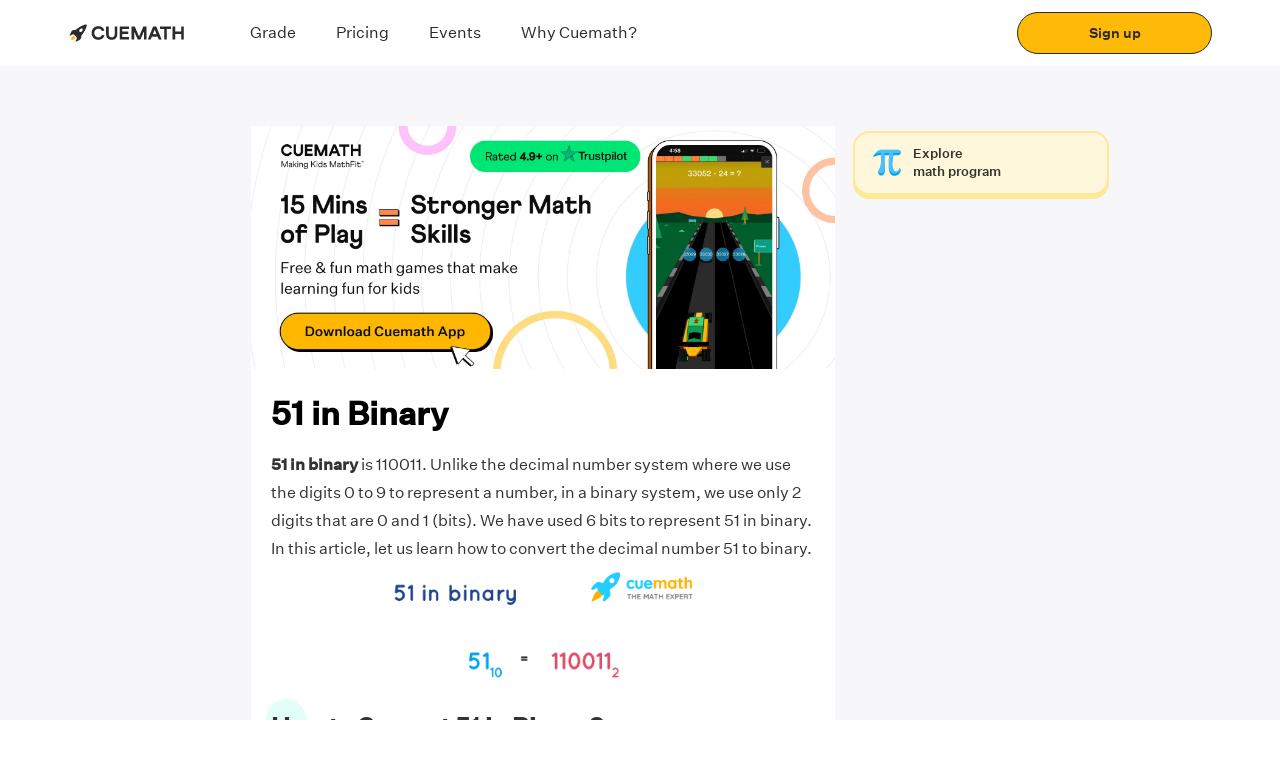

--- FILE ---
content_type: image/svg+xml
request_url: https://static.qumath.in/static/next/_next/static/images/mathIcon-f5d5eb2f784f9b0cee3e38d9e7e2ab5c.svg
body_size: 494
content:
<svg width="48" height="48" viewBox="0 0 48 48" fill="none" xmlns="http://www.w3.org/2000/svg">
<path d="M35.428 35.8436C29.5502 31.2477 33.6984 12.3439 33.6984 12.3439C33.6984 12.3439 40.1325 12.3439 40.8823 12.3439C41.6321 12.3439 44.5715 11.8725 44.5715 8.35263C44.5715 4.02278 40.9795 4.28883 40.9795 4.28883C40.9795 4.28883 21.2898 4.28883 14.5294 4.28883C10.1877 4.28883 6.269 9.25985 4.01963 12.8153C2.82217 14.7142 3.4994 15.2463 5.55571 14.3514C12.7642 11.1948 14.7959 12.3316 14.7959 12.3316C15.3038 14.7625 15.4731 25.7323 13.6231 30.0617C11.7484 34.1378 8.28968 39.3019 13.3689 42.3375C17.3359 44.5869 21.496 39.9668 21.0849 32.1053C20.8914 27.9447 20.5646 12.3434 20.5646 12.3434H27.1927C26.9864 14.7744 25.8624 27.1831 27.0357 34.5367C28.2569 46.8125 41.5969 44.4299 44.0882 37.4765C44.7047 35.5534 44.56 34.0776 44.1 32.9646C43.2531 30.8968 41.8379 30.7882 41.9958 31.7552C42.093 32.3718 42.0323 32.9764 41.9351 33.5213C41.6444 35.2025 38.2099 37.8384 35.428 35.8436Z" fill="#01A5F2"/>
<mask id="mask0" mask-type="alpha" maskUnits="userSpaceOnUse" x="3" y="4" width="42" height="40">
<path d="M35.428 35.8436C29.5502 31.2477 33.6984 12.3439 33.6984 12.3439C33.6984 12.3439 40.1325 12.3439 40.8823 12.3439C41.6321 12.3439 44.5715 11.8725 44.5715 8.35263C44.5715 4.02278 40.9795 4.28883 40.9795 4.28883C40.9795 4.28883 21.2898 4.28883 14.5294 4.28883C10.1877 4.28883 6.269 9.25985 4.01963 12.8153C2.82217 14.7142 3.4994 15.2463 5.55571 14.3514C12.7642 11.1948 14.7959 12.3316 14.7959 12.3316C15.3038 14.7625 15.4731 25.7323 13.6231 30.0617C11.7484 34.1378 8.28968 39.3019 13.3689 42.3375C17.3359 44.5869 21.496 39.9668 21.0849 32.1053C20.8914 27.9447 20.5646 12.3434 20.5646 12.3434H27.1927C26.9864 14.7744 25.8624 27.1831 27.0357 34.5367C28.2569 46.8125 41.5969 44.4299 44.0882 37.4765C44.7047 35.5534 44.56 34.0776 44.1 32.9646C43.2531 30.8968 41.8379 30.7882 41.9958 31.7552C42.093 32.3718 42.0323 32.9764 41.9351 33.5213C41.6444 35.2025 38.2099 37.8384 35.428 35.8436Z" fill="black"/>
</mask>
<g mask="url(#mask0)">
<path d="M35.428 32.4152C29.5502 27.8193 33.6984 8.91541 33.6984 8.91541C33.6984 8.91541 40.1325 8.91541 40.8823 8.91541C41.6321 8.91541 44.5715 8.44399 44.5715 4.92417C44.5715 0.594311 40.9795 0.860364 40.9795 0.860364C40.9795 0.860364 21.2898 0.860364 14.5294 0.860364C10.1877 0.860364 6.269 5.83139 4.01963 9.38683C2.82217 11.2857 3.4994 11.8178 5.55571 10.9229C12.7642 7.76632 14.7959 8.90309 14.7959 8.90309C15.3038 11.3341 15.4731 22.3038 13.6231 26.6332C11.7484 30.7094 8.28968 35.8734 13.3689 38.9091C17.3359 41.1584 21.496 36.5383 21.0849 28.6768C20.8914 24.5163 20.5646 8.91497 20.5646 8.91497H27.1927C26.9864 11.3459 25.8624 23.7546 27.0357 31.1082C28.2569 43.3841 41.5969 41.0014 44.0882 34.048C44.7047 32.1249 44.56 30.6491 44.1 29.5361C43.2531 27.4683 41.8379 27.3597 41.9958 28.3267C42.093 28.9433 42.0323 29.548 41.9351 30.0928C41.6444 31.774 38.2099 34.4099 35.428 32.4152Z" fill="white" fill-opacity="0.3"/>
</g>
</svg>


--- FILE ---
content_type: text/javascript
request_url: https://static.qumath.in/static/next/_next/static/chunks/37340-6586852cbbaf3b44.js
body_size: 16315
content:
(self.webpackChunk_N_E=self.webpackChunk_N_E||[]).push([[37340],{86542:function(t,e,n){"use strict";n.d(e,{S1:function(){return ze}});var r=n(12343),o=n(62844),s=n(57321),i=n(81703),a=n(71195),c=n(95659);const u=[];function l(t){const e=t.defaultIntegrations||[],n=t.integrations;let r;e.forEach((t=>{t.isDefaultInstance=!0})),r=Array.isArray(n)?[...e,...n]:"function"===typeof n?(0,o.lE)(n(e)):e;const s=function(t){const e={};return t.forEach((t=>{const{name:n}=t,r=e[n];r&&!r.isDefaultInstance&&t.isDefaultInstance||(e[n]=t)})),Object.keys(e).map((t=>e[t]))}(r),i=function(t,e){for(let n=0;n<t.length;n++)if(!0===e(t[n]))return n;return-1}(s,(t=>"Debug"===t.name));if(-1!==i){const[t]=s.splice(i,1);s.push(t)}return s}function d(t,e){for(const n of e)n&&n.afterAllSetup&&n.afterAllSetup(t)}function p(t,e,n){if(n[e.name])i.X&&r.kg.log(`Integration skipped because it was already installed: ${e.name}`);else{if(n[e.name]=e,-1===u.indexOf(e.name)&&(e.setupOnce(a.cc,c.Gd),u.push(e.name)),e.setup&&"function"===typeof e.setup&&e.setup(t),t.on&&"function"===typeof e.preprocessEvent){const n=e.preprocessEvent.bind(e);t.on("preprocessEvent",((e,r)=>n(e,r,t)))}if(t.addEventProcessor&&"function"===typeof e.processEvent){const n=e.processEvent.bind(e),r=(e,r)=>n(e,r,t);r.id=e.name,t.addEventProcessor(r)}i.X&&r.kg.log(`Integration installed: ${e.name}`)}}function f(t,e){const n=function(...t){return e(...t)};return n.id=t,n}const h=[/^Script error\.?$/,/^Javascript error: Script error\.? on line 0$/,/^ResizeObserver loop completed with undelivered notifications.$/,/^Cannot redefine property: googletag$/],g=[/^.*\/healthcheck$/,/^.*\/healthy$/,/^.*\/live$/,/^.*\/ready$/,/^.*\/heartbeat$/,/^.*\/health$/,/^.*\/healthz$/],m="InboundFilters",y=(t={})=>({name:m,setupOnce(){},processEvent(e,n,a){const c=a.getOptions(),u=function(t={},e={}){return{allowUrls:[...t.allowUrls||[],...e.allowUrls||[]],denyUrls:[...t.denyUrls||[],...e.denyUrls||[]],ignoreErrors:[...t.ignoreErrors||[],...e.ignoreErrors||[],...t.disableErrorDefaults?[]:h],ignoreTransactions:[...t.ignoreTransactions||[],...e.ignoreTransactions||[],...t.disableTransactionDefaults?[]:g],ignoreInternal:void 0===t.ignoreInternal||t.ignoreInternal}}(t,c);return function(t,e){if(e.ignoreInternal&&function(t){try{return"SentryError"===t.exception.values[0].type}catch(e){}return!1}(t))return i.X&&r.kg.warn(`Event dropped due to being internal Sentry Error.\nEvent: ${(0,o.jH)(t)}`),!0;if(function(t,e){if(t.type||!e||!e.length)return!1;return function(t){const e=[];t.message&&e.push(t.message);let n;try{n=t.exception.values[t.exception.values.length-1]}catch(s){}n&&n.value&&(e.push(n.value),n.type&&e.push(`${n.type}: ${n.value}`));i.X&&0===e.length&&r.kg.error(`Could not extract message for event ${(0,o.jH)(t)}`);return e}(t).some((t=>(0,s.U0)(t,e)))}(t,e.ignoreErrors))return i.X&&r.kg.warn(`Event dropped due to being matched by \`ignoreErrors\` option.\nEvent: ${(0,o.jH)(t)}`),!0;if(function(t,e){if("transaction"!==t.type||!e||!e.length)return!1;const n=t.transaction;return!!n&&(0,s.U0)(n,e)}(t,e.ignoreTransactions))return i.X&&r.kg.warn(`Event dropped due to being matched by \`ignoreTransactions\` option.\nEvent: ${(0,o.jH)(t)}`),!0;if(function(t,e){if(!e||!e.length)return!1;const n=v(t);return!!n&&(0,s.U0)(n,e)}(t,e.denyUrls))return i.X&&r.kg.warn(`Event dropped due to being matched by \`denyUrls\` option.\nEvent: ${(0,o.jH)(t)}.\nUrl: ${v(t)}`),!0;if(!function(t,e){if(!e||!e.length)return!0;const n=v(t);return!n||(0,s.U0)(n,e)}(t,e.allowUrls))return i.X&&r.kg.warn(`Event dropped due to not being matched by \`allowUrls\` option.\nEvent: ${(0,o.jH)(t)}.\nUrl: ${v(t)}`),!0;return!1}(e,u)?null:e}});f(m,y);function v(t){try{let n;try{n=t.exception.values[0].stacktrace.frames}catch(e){}return n?function(t=[]){for(let e=t.length-1;e>=0;e--){const n=t[e];if(n&&"<anonymous>"!==n.filename&&"[native code]"!==n.filename)return n.filename||null}return null}(n):null}catch(n){return i.X&&r.kg.error(`Cannot extract url for event ${(0,o.jH)(t)}`),null}}var _=n(20535),E=n(64487);let k;const b="FunctionToString",x=new WeakMap,w=()=>({name:b,setupOnce(){k=Function.prototype.toString;try{Function.prototype.toString=function(...t){const e=(0,_.HK)(this),n=x.has((0,E.s3)())&&void 0!==e?e:this;return k.apply(n,t)}}catch(t){}},setup(t){x.set(t,!0)}});f(b,w);function S(t,e){!0===e.debug&&(i.X?r.kg.enable():(0,r.Cf)((()=>{console.warn("[Sentry] Cannot initialize SDK with `debug` option using a non-debug bundle.")})));(0,E.nZ)().update(e.initialScope);const n=new t(e);!function(t){const e=(0,c.Gd)().getStackTop();e.client=t,e.scope.setClient(t)}(n),function(t){t.init?t.init():t.setupIntegrations&&t.setupIntegrations()}(n)}var $=n(30360),T=n(53897),D=n(71235);const O=(0,D.Rf)();function I(){if(!("fetch"in O))return!1;try{return new Headers,new Request("http://www.example.com"),new Response,!0}catch(t){return!1}}function R(t){return t&&/^function fetch\(\)\s+\{\s+\[native code\]\s+\}$/.test(t.toString())}const P=(0,D.Rf)();const C={},j={};function N(t,e){C[t]=C[t]||[],C[t].push(e)}function A(t,e){j[t]||(e(),j[t]=!0)}function L(t,e){const n=t&&C[t];if(n)for(const s of n)try{s(e)}catch(o){T.X&&r.kg.error(`Error while triggering instrumentation handler.\nType: ${t}\nName: ${(0,$.$P)(s)}\nError:`,o)}}const M=D.n2;let H;function U(t){const e="history";N(e,t),A(e,X)}function X(){if(!function(){const t=P.chrome,e=t&&t.app&&t.app.runtime,n="history"in P&&!!P.history.pushState&&!!P.history.replaceState;return!e&&n}())return;const t=M.onpopstate;function e(t){return function(...e){const n=e.length>2?e[2]:void 0;if(n){const t=H,e=String(n);H=e;L("history",{from:t,to:e})}return t.apply(this,e)}}M.onpopstate=function(...e){const n=M.location.href,r=H;H=n;if(L("history",{from:r,to:n}),t)try{return t.apply(this,e)}catch(o){}},(0,_.hl)(M.history,"pushState",e),(0,_.hl)(M.history,"replaceState",e)}const q=/^(?:(\w+):)\/\/(?:(\w+)(?::(\w+)?)?@)([\w.-]+)(?::(\d+))?\/(.+)/;function W(t,e=!1){const{host:n,path:r,pass:o,port:s,projectId:i,protocol:a,publicKey:c}=t;return`${a}://${c}${e&&o?`:${o}`:""}@${n}${s?`:${s}`:""}/${r?`${r}/`:r}${i}`}function F(t){return{protocol:t.protocol,publicKey:t.publicKey||"",pass:t.pass||"",host:t.host,port:t.port||"",path:t.path||"",projectId:t.projectId}}function z(t){const e="string"===typeof t?function(t){const e=q.exec(t);if(!e)return void(0,r.Cf)((()=>{console.error(`Invalid Sentry Dsn: ${t}`)}));const[n,o,s="",i,a="",c]=e.slice(1);let u="",l=c;const d=l.split("/");if(d.length>1&&(u=d.slice(0,-1).join("/"),l=d.pop()),l){const t=l.match(/^\d+/);t&&(l=t[0])}return F({host:i,pass:s,path:u,projectId:l,port:a,protocol:n,publicKey:o})}(t):F(t);if(e&&function(t){if(!T.X)return!0;const{port:e,projectId:n,protocol:o}=t;return!["protocol","publicKey","host","projectId"].find((e=>!t[e]&&(r.kg.error(`Invalid Sentry Dsn: ${e} missing`),!0)))&&(n.match(/^\d+$/)?function(t){return"http"===t||"https"===t}(o)?!e||!isNaN(parseInt(e,10))||(r.kg.error(`Invalid Sentry Dsn: Invalid port ${e}`),!1):(r.kg.error(`Invalid Sentry Dsn: Invalid protocol ${o}`),!1):(r.kg.error(`Invalid Sentry Dsn: Invalid projectId ${n}`),!1))}(e))return e}var G=n(67597),B=n(96893),K=n(34754);function Y(t,e=[]){return[t,e]}function J(t,e){const[n,r]=t;return[n,[...r,e]]}function V(t,e){const n=t[1];for(const r of n){if(e(r,r[0].type))return!0}return!1}function Z(t,e){return(e||new TextEncoder).encode(t)}function Q(t,e){const[n,r]=t;let o=JSON.stringify(n);function s(t){"string"===typeof o?o="string"===typeof t?o+t:[Z(o,e),t]:o.push("string"===typeof t?Z(t,e):t)}for(const a of r){const[t,e]=a;if(s(`\n${JSON.stringify(t)}\n`),"string"===typeof e||e instanceof Uint8Array)s(e);else{let t;try{t=JSON.stringify(e)}catch(i){t=JSON.stringify((0,K.Fv)(e))}s(t)}}return"string"===typeof o?o:function(t){const e=t.reduce(((t,e)=>t+e.length),0),n=new Uint8Array(e);let r=0;for(const o of t)n.set(o,r),r+=o.length;return n}(o)}function tt(t,e){const n="string"===typeof t.data?Z(t.data,e):t.data;return[(0,_.Jr)({type:"attachment",length:n.length,filename:t.filename,content_type:t.contentType,attachment_type:t.attachmentType}),n]}const et={session:"session",sessions:"session",attachment:"attachment",transaction:"transaction",event:"error",client_report:"internal",user_report:"default",profile:"profile",replay_event:"replay",replay_recording:"replay",check_in:"monitor",feedback:"feedback",span:"span",statsd:"metric_bucket"};function nt(t){return et[t]}function rt(t){if(!t||!t.sdk)return;const{name:e,version:n}=t.sdk;return{name:e,version:n}}class ot extends Error{constructor(t,e="warn"){super(t),this.message=t,this.name=new.target.prototype.constructor.name,Object.setPrototypeOf(this,new.target.prototype),this.logLevel=e}}function st(t){const e=t.protocol?`${t.protocol}:`:"",n=t.port?`:${t.port}`:"";return`${e}//${t.host}${n}${t.path?`/${t.path}`:""}/api/`}function it(t,e={}){const n="string"===typeof e?e:e.tunnel,r="string"!==typeof e&&e._metadata?e._metadata.sdk:void 0;return n||`${function(t){return`${st(t)}${t.projectId}/envelope/`}(t)}?${function(t,e){return(0,_._j)({sentry_key:t.publicKey,sentry_version:"7",...e&&{sentry_client:`${e.name}/${e.version}`}})}(t,r)}`}function at(t,e,n,r){const o=rt(n),s=t.type&&"replay_event"!==t.type?t.type:"event";!function(t,e){e&&(t.sdk=t.sdk||{},t.sdk.name=t.sdk.name||e.name,t.sdk.version=t.sdk.version||e.version,t.sdk.integrations=[...t.sdk.integrations||[],...e.integrations||[]],t.sdk.packages=[...t.sdk.packages||[],...e.packages||[]])}(t,n&&n.sdk);const i=function(t,e,n,r){const o=t.sdkProcessingMetadata&&t.sdkProcessingMetadata.dynamicSamplingContext;return{event_id:t.event_id,sent_at:(new Date).toISOString(),...e&&{sdk:e},...!!n&&r&&{dsn:W(r)},...o&&{trace:(0,_.Jr)({...o})}}}(t,o,r,e);delete t.sdkProcessingMetadata;return Y(i,[[{type:s},t]])}function ct(t,e,n,r){const o={sent_at:(new Date).toISOString()};n&&n.sdk&&(o.sdk={name:n.sdk.name,version:n.sdk.version}),r&&e&&(o.dsn=W(e));const s=function(t){const e=function(t){let e="";for(const n of t){const t=Object.entries(n.tags),r=t.length>0?`|#${t.map((([t,e])=>`${t}:${e}`)).join(",")}`:"";e+=`${n.name}@${n.unit}:${n.metric}|${n.metricType}${r}|T${n.timestamp}\n`}return e}(t);return[{type:"statsd",length:e.length},e]}(t);return Y(o,[s])}var ut=n(9015),lt=n(90454),dt=n(88942);const pt="Not capturing exception because it's already been captured.";function ft(t){return void 0===t.type}function ht(t){return"transaction"===t.type}var gt=n(40105);var mt=n(21170);const yt="undefined"===typeof __SENTRY_DEBUG__||__SENTRY_DEBUG__;function vt(t,e){const n=Et(t,e),r={type:e&&e.name,value:bt(e)};return n.length&&(r.stacktrace={frames:n}),void 0===r.type&&""===r.value&&(r.value="Unrecoverable error caught"),r}function _t(t,e){return{exception:{values:[vt(t,e)]}}}function Et(t,e){const n=e.stacktrace||e.stack||"",r=function(t){if(t){if("number"===typeof t.framesToPop)return t.framesToPop;if(kt.test(t.message))return 1}return 0}(e);try{return t(n,r)}catch(o){}return[]}const kt=/Minified React error #\d+;/i;function bt(t){const e=t&&t.message;return e?e.error&&"string"===typeof e.error.message?e.error.message:e:"No error message"}function xt(t,e,n,r,s){let i;if((0,G.VW)(e)&&e.error){return _t(t,e.error)}if((0,G.TX)(e)||(0,G.fm)(e)){const s=e;if("stack"in e)i=_t(t,e);else{const e=s.name||((0,G.TX)(s)?"DOMError":"DOMException"),a=s.message?`${e}: ${s.message}`:e;i=wt(t,a,n,r),(0,o.Db)(i,a)}return"code"in s&&(i.tags={...i.tags,"DOMException.code":`${s.code}`}),i}if((0,G.VZ)(e))return _t(t,e);if((0,G.PO)(e)||(0,G.cO)(e)){return i=function(t,e,n,r){const o=(0,E.s3)(),s=o&&o.getOptions().normalizeDepth,i={exception:{values:[{type:(0,G.cO)(e)?e.constructor.name:r?"UnhandledRejection":"Error",value:St(e,{isUnhandledRejection:r})}]},extra:{__serialized__:(0,K.Qy)(e,s)}};if(n){const e=Et(t,n);e.length&&(i.exception.values[0].stacktrace={frames:e})}return i}(t,e,n,s),(0,o.EG)(i,{synthetic:!0}),i}return i=wt(t,e,n,r),(0,o.Db)(i,`${e}`,void 0),(0,o.EG)(i,{synthetic:!0}),i}function wt(t,e,n,r){const o={};if(r&&n){const r=Et(t,n);r.length&&(o.exception={values:[{value:e,stacktrace:{frames:r}}]})}if((0,G.Le)(e)){const{__sentry_template_string__:t,__sentry_template_values__:n}=e;return o.logentry={message:t,params:n},o}return o.message=e,o}function St(t,{isUnhandledRejection:e}){const n=(0,_.zf)(t),r=e?"promise rejection":"exception";if((0,G.VW)(t))return`Event \`ErrorEvent\` captured as ${r} with message \`${t.message}\``;if((0,G.cO)(t)){return`Event \`${function(t){try{const e=Object.getPrototypeOf(t);return e?e.constructor.name:void 0}catch(e){}}(t)}\` (type=${t.type}) captured as ${r}`}return`Object captured as ${r} with keys: ${n}`}const $t=D.n2;let Tt=0;function Dt(){return Tt>0}function Ot(){Tt++,setTimeout((()=>{Tt--}))}function It(t,e={},n){if("function"!==typeof t)return t;try{const e=t.__sentry_wrapped__;if(e)return"function"===typeof e?e:t;if((0,_.HK)(t))return t}catch(s){return t}const r=function(){const r=Array.prototype.slice.call(arguments);try{n&&"function"===typeof n&&n.apply(this,arguments);const o=r.map((t=>It(t,e)));return t.apply(this,o)}catch(s){throw Ot(),(0,E.$e)((t=>{t.addEventProcessor((t=>(e.mechanism&&((0,o.Db)(t,void 0,void 0),(0,o.EG)(t,e.mechanism)),t.extra={...t.extra,arguments:r},t))),(0,E.Tb)(s)})),s}};try{for(const e in t)Object.prototype.hasOwnProperty.call(t,e)&&(r[e]=t[e])}catch(i){}(0,_.$Q)(r,t),(0,_.xp)(t,"__sentry_wrapped__",r);try{Object.getOwnPropertyDescriptor(r,"name").configurable&&Object.defineProperty(r,"name",{get:()=>t.name})}catch(i){}return r}class Rt extends class{constructor(t){if(this._options=t,this._integrations={},this._integrationsInitialized=!1,this._numProcessing=0,this._outcomes={},this._hooks={},this._eventProcessors=[],t.dsn?this._dsn=z(t.dsn):i.X&&r.kg.warn("No DSN provided, client will not send events."),this._dsn){const e=it(this._dsn,t);this._transport=t.transport({tunnel:this._options.tunnel,recordDroppedEvent:this.recordDroppedEvent.bind(this),...t.transportOptions,url:e})}}captureException(t,e,n){if((0,o.YO)(t))return void(i.X&&r.kg.log(pt));let s=e&&e.event_id;return this._process(this.eventFromException(t,e).then((t=>this._captureEvent(t,e,n))).then((t=>{s=t}))),s}captureMessage(t,e,n,r){let o=n&&n.event_id;const s=(0,G.Le)(t)?t:String(t),i=(0,G.pt)(t)?this.eventFromMessage(s,e,n):this.eventFromException(t,n);return this._process(i.then((t=>this._captureEvent(t,n,r))).then((t=>{o=t}))),o}captureEvent(t,e,n){if(e&&e.originalException&&(0,o.YO)(e.originalException))return void(i.X&&r.kg.log(pt));let s=e&&e.event_id;const a=(t.sdkProcessingMetadata||{}).capturedSpanScope;return this._process(this._captureEvent(t,e,a||n).then((t=>{s=t}))),s}captureSession(t){"string"!==typeof t.release?i.X&&r.kg.warn("Discarded session because of missing or non-string release"):(this.sendSession(t),(0,ut.CT)(t,{init:!1}))}getDsn(){return this._dsn}getOptions(){return this._options}getSdkMetadata(){return this._options._metadata}getTransport(){return this._transport}flush(t){const e=this._transport;return e?(this.metricsAggregator&&this.metricsAggregator.flush(),this._isClientDoneProcessing(t).then((n=>e.flush(t).then((t=>n&&t))))):(0,B.WD)(!0)}close(t){return this.flush(t).then((t=>(this.getOptions().enabled=!1,this.metricsAggregator&&this.metricsAggregator.close(),t)))}getEventProcessors(){return this._eventProcessors}addEventProcessor(t){this._eventProcessors.push(t)}setupIntegrations(t){(t&&!this._integrationsInitialized||this._isEnabled()&&!this._integrationsInitialized)&&this._setupIntegrations()}init(){this._isEnabled()&&this._setupIntegrations()}getIntegrationById(t){return this.getIntegrationByName(t)}getIntegrationByName(t){return this._integrations[t]}getIntegration(t){try{return this._integrations[t.id]||null}catch(e){return i.X&&r.kg.warn(`Cannot retrieve integration ${t.id} from the current Client`),null}}addIntegration(t){const e=this._integrations[t.name];p(this,t,this._integrations),e||d(this,[t])}sendEvent(t,e={}){this.emit("beforeSendEvent",t,e);let n=at(t,this._dsn,this._options._metadata,this._options.tunnel);for(const o of e.attachments||[])n=J(n,tt(o,this._options.transportOptions&&this._options.transportOptions.textEncoder));const r=this._sendEnvelope(n);r&&r.then((e=>this.emit("afterSendEvent",t,e)),null)}sendSession(t){const e=function(t,e,n,r){const o=rt(n);return Y({sent_at:(new Date).toISOString(),...o&&{sdk:o},...!!r&&e&&{dsn:W(e)}},["aggregates"in t?[{type:"sessions"},t]:[{type:"session"},t.toJSON()]])}(t,this._dsn,this._options._metadata,this._options.tunnel);this._sendEnvelope(e)}recordDroppedEvent(t,e,n){if(this._options.sendClientReports){const o="number"===typeof n?n:1,s=`${t}:${e}`;i.X&&r.kg.log(`Recording outcome: "${s}"${o>1?` (${o} times)`:""}`),this._outcomes[s]=(this._outcomes[s]||0)+o}}captureAggregateMetrics(t){i.X&&r.kg.log(`Flushing aggregated metrics, number of metrics: ${t.length}`);const e=ct(t,this._dsn,this._options._metadata,this._options.tunnel);this._sendEnvelope(e)}on(t,e){this._hooks[t]||(this._hooks[t]=[]),this._hooks[t].push(e)}emit(t,...e){this._hooks[t]&&this._hooks[t].forEach((t=>t(...e)))}_setupIntegrations(){const{integrations:t}=this._options;this._integrations=function(t,e){const n={};return e.forEach((e=>{e&&p(t,e,n)})),n}(this,t),d(this,t),this._integrationsInitialized=!0}_updateSessionFromEvent(t,e){let n=!1,r=!1;const o=e.exception&&e.exception.values;if(o){r=!0;for(const t of o){const e=t.mechanism;if(e&&!1===e.handled){n=!0;break}}}const s="ok"===t.status;(s&&0===t.errors||s&&n)&&((0,ut.CT)(t,{...n&&{status:"crashed"},errors:t.errors||Number(r||n)}),this.captureSession(t))}_isClientDoneProcessing(t){return new B.cW((e=>{let n=0;const r=setInterval((()=>{0==this._numProcessing?(clearInterval(r),e(!0)):(n+=1,t&&n>=t&&(clearInterval(r),e(!1)))}),1)}))}_isEnabled(){return!1!==this.getOptions().enabled&&void 0!==this._transport}_prepareEvent(t,e,n,r=(0,c.aF)()){const o=this.getOptions(),s=Object.keys(this._integrations);return!e.integrations&&s.length>0&&(e.integrations=s),this.emit("preprocessEvent",t,e),(0,dt.R)(o,t,e,n,this,r).then((t=>{if(null===t)return t;const e={...r.getPropagationContext(),...n?n.getPropagationContext():void 0};if(!(t.contexts&&t.contexts.trace)&&e){const{traceId:r,spanId:o,parentSpanId:s,dsc:i}=e;t.contexts={trace:{trace_id:r,span_id:o,parent_span_id:s},...t.contexts};const a=i||(0,lt._)(r,this,n);t.sdkProcessingMetadata={dynamicSamplingContext:a,...t.sdkProcessingMetadata}}return t}))}_captureEvent(t,e={},n){return this._processEvent(t,e,n).then((t=>t.event_id),(t=>{if(i.X){const e=t;"log"===e.logLevel?r.kg.log(e.message):r.kg.warn(e)}}))}_processEvent(t,e,n){const r=this.getOptions(),{sampleRate:o}=r,s=ht(t),i=ft(t),a=t.type||"error",c=`before send for type \`${a}\``;if(i&&"number"===typeof o&&Math.random()>o)return this.recordDroppedEvent("sample_rate","error",t),(0,B.$2)(new ot(`Discarding event because it's not included in the random sample (sampling rate = ${o})`,"log"));const u="replay_event"===a?"replay":a,l=(t.sdkProcessingMetadata||{}).capturedSpanIsolationScope;return this._prepareEvent(t,e,n,l).then((n=>{if(null===n)throw this.recordDroppedEvent("event_processor",u,t),new ot("An event processor returned `null`, will not send event.","log");if(e.data&&!0===e.data.__sentry__)return n;const o=function(t,e,n){const{beforeSend:r,beforeSendTransaction:o}=t;if(ft(e)&&r)return r(e,n);if(ht(e)&&o){if(e.spans){const t=e.spans.length;e.sdkProcessingMetadata={...e.sdkProcessingMetadata,spanCountBeforeProcessing:t}}return o(e,n)}return e}(r,n,e);return function(t,e){const n=`${e} must return \`null\` or a valid event.`;if((0,G.J8)(t))return t.then((t=>{if(!(0,G.PO)(t)&&null!==t)throw new ot(n);return t}),(t=>{throw new ot(`${e} rejected with ${t}`)}));if(!(0,G.PO)(t)&&null!==t)throw new ot(n);return t}(o,c)})).then((r=>{if(null===r){if(this.recordDroppedEvent("before_send",u,t),s){const e=1+(t.spans||[]).length;this.recordDroppedEvent("before_send","span",e)}throw new ot(`${c} returned \`null\`, will not send event.`,"log")}const o=n&&n.getSession();if(!s&&o&&this._updateSessionFromEvent(o,r),s){const t=(r.sdkProcessingMetadata&&r.sdkProcessingMetadata.spanCountBeforeProcessing||0)-(r.spans?r.spans.length:0);t>0&&this.recordDroppedEvent("before_send","span",t)}const i=r.transaction_info;if(s&&i&&r.transaction!==t.transaction){const t="custom";r.transaction_info={...i,source:t}}return this.sendEvent(r,e),r})).then(null,(t=>{if(t instanceof ot)throw t;throw this.captureException(t,{data:{__sentry__:!0},originalException:t}),new ot(`Event processing pipeline threw an error, original event will not be sent. Details have been sent as a new event.\nReason: ${t}`)}))}_process(t){this._numProcessing++,t.then((t=>(this._numProcessing--,t)),(t=>(this._numProcessing--,t)))}_sendEnvelope(t){if(this.emit("beforeEnvelope",t),this._isEnabled()&&this._transport)return this._transport.send(t).then(null,(t=>{i.X&&r.kg.error("Error while sending event:",t)}));i.X&&r.kg.error("Transport disabled")}_clearOutcomes(){const t=this._outcomes;return this._outcomes={},Object.keys(t).map((e=>{const[n,r]=e.split(":");return{reason:n,category:r,quantity:t[e]}}))}}{constructor(t){!function(t,e,n=[e],r="npm"){const o=t._metadata||{};o.sdk||(o.sdk={name:`sentry.javascript.${e}`,packages:n.map((t=>({name:`${r}:@sentry/${t}`,version:gt.J}))),version:gt.J}),t._metadata=o}(t,"browser",["browser"],$t.SENTRY_SDK_SOURCE||"npm"),super(t),t.sendClientReports&&$t.document&&$t.document.addEventListener("visibilitychange",(()=>{"hidden"===$t.document.visibilityState&&this._flushOutcomes()}))}eventFromException(t,e){return function(t,e,n,r){const s=xt(t,e,n&&n.syntheticException||void 0,r);return(0,o.EG)(s),s.level="error",n&&n.event_id&&(s.event_id=n.event_id),(0,B.WD)(s)}(this._options.stackParser,t,e,this._options.attachStacktrace)}eventFromMessage(t,e="info",n){return function(t,e,n="info",r,o){const s=wt(t,e,r&&r.syntheticException||void 0,o);return s.level=n,r&&r.event_id&&(s.event_id=r.event_id),(0,B.WD)(s)}(this._options.stackParser,t,e,n,this._options.attachStacktrace)}captureUserFeedback(t){if(!this._isEnabled())return void(yt&&r.kg.warn("SDK not enabled, will not capture user feedback."));const e=function(t,{metadata:e,tunnel:n,dsn:r}){const o={event_id:t.event_id,sent_at:(new Date).toISOString(),...e&&e.sdk&&{sdk:{name:e.sdk.name,version:e.sdk.version}},...!!n&&!!r&&{dsn:W(r)}},s=function(t){return[{type:"user_report"},t]}(t);return Y(o,[s])}(t,{metadata:this.getSdkMetadata(),dsn:this.getDsn(),tunnel:this.getOptions().tunnel});this._sendEnvelope(e)}_prepareEvent(t,e,n){return t.platform=t.platform||"javascript",super._prepareEvent(t,e,n)}_flushOutcomes(){const t=this._clearOutcomes();if(0===t.length)return void(yt&&r.kg.log("No outcomes to send"));if(!this._dsn)return void(yt&&r.kg.log("No dsn provided, will not send outcomes"));yt&&r.kg.log("Sending outcomes:",t);const e=(n=t,Y((o=this._options.tunnel&&W(this._dsn))?{dsn:o}:{},[[{type:"client_report"},{timestamp:s||(0,mt.yW)(),discarded_events:n}]]));var n,o,s;this._sendEnvelope(e)}}function Pt(){"console"in D.n2&&r.RU.forEach((function(t){t in D.n2.console&&(0,_.hl)(D.n2.console,t,(function(e){return r.LD[t]=e,function(...e){L("console",{args:e,level:t});const n=r.LD[t];n&&n.apply(D.n2.console,e)}}))}))}const Ct=D.n2;let jt,Nt,At;function Lt(){if(!Ct.document)return;const t=L.bind(null,"dom"),e=Mt(t,!0);Ct.document.addEventListener("click",e,!1),Ct.document.addEventListener("keypress",e,!1),["EventTarget","Node"].forEach((e=>{const n=Ct[e]&&Ct[e].prototype;n&&n.hasOwnProperty&&n.hasOwnProperty("addEventListener")&&((0,_.hl)(n,"addEventListener",(function(e){return function(n,r,o){if("click"===n||"keypress"==n)try{const r=this,s=r.__sentry_instrumentation_handlers__=r.__sentry_instrumentation_handlers__||{},i=s[n]=s[n]||{refCount:0};if(!i.handler){const r=Mt(t);i.handler=r,e.call(this,n,r,o)}i.refCount++}catch(s){}return e.call(this,n,r,o)}})),(0,_.hl)(n,"removeEventListener",(function(t){return function(e,n,r){if("click"===e||"keypress"==e)try{const n=this,o=n.__sentry_instrumentation_handlers__||{},s=o[e];s&&(s.refCount--,s.refCount<=0&&(t.call(this,e,s.handler,r),s.handler=void 0,delete o[e]),0===Object.keys(o).length&&delete n.__sentry_instrumentation_handlers__)}catch(o){}return t.call(this,e,n,r)}})))}))}function Mt(t,e=!1){return n=>{if(!n||n._sentryCaptured)return;const r=function(t){try{return t.target}catch(e){return null}}(n);if(function(t,e){return"keypress"===t&&(!e||!e.tagName||"INPUT"!==e.tagName&&"TEXTAREA"!==e.tagName&&!e.isContentEditable)}(n.type,r))return;(0,_.xp)(n,"_sentryCaptured",!0),r&&!r._sentryId&&(0,_.xp)(r,"_sentryId",(0,o.DM)());const s="keypress"===n.type?"input":n.type;if(!function(t){if(t.type!==Nt)return!1;try{if(!t.target||t.target._sentryId!==At)return!1}catch(e){}return!0}(n)){t({event:n,name:s,global:e}),Nt=n.type,At=r?r._sentryId:void 0}clearTimeout(jt),jt=Ct.setTimeout((()=>{At=void 0,Nt=void 0}),1e3)}}const Ht=D.n2;function Ut(){if(!Ht.XMLHttpRequest)return;const t=XMLHttpRequest.prototype;(0,_.hl)(t,"open",(function(t){return function(...e){const n=Date.now(),r=(0,G.HD)(e[0])?e[0].toUpperCase():void 0,o=function(t){if((0,G.HD)(t))return t;try{return t.toString()}catch(e){}return}(e[1]);if(!r||!o)return t.apply(this,e);this.__sentry_xhr_v3__={method:r,url:o,request_headers:{}},"POST"===r&&o.match(/sentry_key/)&&(this.__sentry_own_request__=!0);const s=()=>{const t=this.__sentry_xhr_v3__;if(t&&4===this.readyState){try{t.status_code=this.status}catch(e){}L("xhr",{args:[r,o],endTimestamp:Date.now(),startTimestamp:n,xhr:this})}};return"onreadystatechange"in this&&"function"===typeof this.onreadystatechange?(0,_.hl)(this,"onreadystatechange",(function(t){return function(...e){return s(),t.apply(this,e)}})):this.addEventListener("readystatechange",s),(0,_.hl)(this,"setRequestHeader",(function(t){return function(...e){const[n,r]=e,o=this.__sentry_xhr_v3__;return o&&(0,G.HD)(n)&&(0,G.HD)(r)&&(o.request_headers[n.toLowerCase()]=r),t.apply(this,e)}})),t.apply(this,e)}})),(0,_.hl)(t,"send",(function(t){return function(...e){const n=this.__sentry_xhr_v3__;if(!n)return t.apply(this,e);void 0!==e[0]&&(n.body=e[0]);return L("xhr",{args:[n.method,n.url],startTimestamp:Date.now(),xhr:this}),t.apply(this,e)}}))}function Xt(){(function(){if("string"===typeof EdgeRuntime)return!0;if(!I())return!1;if(R(O.fetch))return!0;let t=!1;const e=O.document;if(e&&"function"===typeof e.createElement)try{const n=e.createElement("iframe");n.hidden=!0,e.head.appendChild(n),n.contentWindow&&n.contentWindow.fetch&&(t=R(n.contentWindow.fetch)),e.head.removeChild(n)}catch(n){T.X&&r.kg.warn("Could not create sandbox iframe for pure fetch check, bailing to window.fetch: ",n)}return t})()&&(0,_.hl)(D.n2,"fetch",(function(t){return function(...e){const{method:n,url:r}=function(t){if(0===t.length)return{method:"GET",url:""};if(2===t.length){const[e,n]=t;return{url:Wt(e),method:qt(n,"method")?String(n.method).toUpperCase():"GET"}}const e=t[0];return{url:Wt(e),method:qt(e,"method")?String(e.method).toUpperCase():"GET"}}(e),o={args:e,fetchData:{method:n,url:r},startTimestamp:Date.now()};return L("fetch",{...o}),t.apply(D.n2,e).then((t=>(L("fetch",{...o,endTimestamp:Date.now(),response:t}),t)),(t=>{throw L("fetch",{...o,endTimestamp:Date.now(),error:t}),t}))}}))}function qt(t,e){return!!t&&"object"===typeof t&&!!t[e]}function Wt(t){return"string"===typeof t?t:t?qt(t,"url")?t.url:t.toString?t.toString():"":""}var Ft=n(58464);const zt=["fatal","error","warning","log","info","debug"];function Gt(t){return"warn"===t?"warning":zt.includes(t)?t:"log"}function Bt(t){if(!t)return{};const e=t.match(/^(([^:/?#]+):)?(\/\/([^/?#]*))?([^?#]*)(\?([^#]*))?(#(.*))?$/);if(!e)return{};const n=e[6]||"",r=e[8]||"";return{host:e[4],path:e[5],protocol:e[2],search:n,hash:r,relative:e[5]+n+r}}const Kt=1024,Yt="Breadcrumbs",Jt=(t={})=>{const e={console:!0,dom:!0,fetch:!0,history:!0,sentry:!0,xhr:!0,...t};return{name:Yt,setupOnce(){},setup(t){var n;e.console&&function(t){const e="console";N(e,t),A(e,Pt)}(function(t){return function(e){if((0,E.s3)()!==t)return;const n={category:"console",data:{arguments:e.args,logger:"console"},level:Gt(e.level),message:(0,s.nK)(e.args," ")};if("assert"===e.level){if(!1!==e.args[0])return;n.message=`Assertion failed: ${(0,s.nK)(e.args.slice(1)," ")||"console.assert"}`,n.data.arguments=e.args.slice(1)}(0,E.n_)(n,{input:e.args,level:e.level})}}(t)),e.dom&&(n=function(t,e){return function(n){if((0,E.s3)()!==t)return;let o,s,i="object"===typeof e?e.serializeAttribute:void 0,a="object"===typeof e&&"number"===typeof e.maxStringLength?e.maxStringLength:void 0;a&&a>Kt&&(yt&&r.kg.warn(`\`dom.maxStringLength\` cannot exceed 1024, but a value of ${a} was configured. Sentry will use 1024 instead.`),a=Kt),"string"===typeof i&&(i=[i]);try{const t=n.event,e=function(t){return!!t&&!!t.target}(t)?t.target:t;o=(0,Ft.Rt)(e,{keyAttrs:i,maxStringLength:a}),s=(0,Ft.iY)(e)}catch(u){o="<unknown>"}if(0===o.length)return;const c={category:`ui.${n.name}`,message:o};s&&(c.data={"ui.component_name":s}),(0,E.n_)(c,{event:n.event,name:n.name,global:n.global})}}(t,e.dom),N("dom",n),A("dom",Lt)),e.xhr&&function(t){N("xhr",t),A("xhr",Ut)}(function(t){return function(e){if((0,E.s3)()!==t)return;const{startTimestamp:n,endTimestamp:r}=e,o=e.xhr.__sentry_xhr_v3__;if(!n||!r||!o)return;const{method:s,url:i,status_code:a,body:c}=o,u={method:s,url:i,status_code:a},l={xhr:e.xhr,input:c,startTimestamp:n,endTimestamp:r};(0,E.n_)({category:"xhr",data:u,type:"http"},l)}}(t)),e.fetch&&function(t){const e="fetch";N(e,t),A(e,Xt)}(function(t){return function(e){if((0,E.s3)()!==t)return;const{startTimestamp:n,endTimestamp:r}=e;if(r&&(!e.fetchData.url.match(/sentry_key/)||"POST"!==e.fetchData.method))if(e.error){const t=e.fetchData,o={data:e.error,input:e.args,startTimestamp:n,endTimestamp:r};(0,E.n_)({category:"fetch",data:t,level:"error",type:"http"},o)}else{const t=e.response,o={...e.fetchData,status_code:t&&t.status},s={input:e.args,response:t,startTimestamp:n,endTimestamp:r};(0,E.n_)({category:"fetch",data:o,type:"http"},s)}}}(t)),e.history&&U(function(t){return function(e){if((0,E.s3)()!==t)return;let n=e.from,r=e.to;const o=Bt($t.location.href);let s=n?Bt(n):void 0;const i=Bt(r);s&&s.path||(s=o),o.protocol===i.protocol&&o.host===i.host&&(r=i.relative),o.protocol===s.protocol&&o.host===s.host&&(n=s.relative),(0,E.n_)({category:"navigation",data:{from:n,to:r}})}}(t)),e.sentry&&t.on&&t.on("beforeSendEvent",function(t){return function(e){(0,E.s3)()===t&&(0,E.n_)({category:"sentry."+("transaction"===e.type?"transaction":"event"),event_id:e.event_id,level:e.level,message:(0,o.jH)(e)},{event:e})}}(t))}}};f(Yt,Jt);const Vt="Dedupe",Zt=()=>{let t;return{name:Vt,setupOnce(){},processEvent(e){if(e.type)return e;try{if(function(t,e){if(!e)return!1;if(function(t,e){const n=t.message,r=e.message;if(!n&&!r)return!1;if(n&&!r||!n&&r)return!1;if(n!==r)return!1;if(!te(t,e))return!1;if(!Qt(t,e))return!1;return!0}(t,e))return!0;if(function(t,e){const n=ee(e),r=ee(t);if(!n||!r)return!1;if(n.type!==r.type||n.value!==r.value)return!1;if(!te(t,e))return!1;if(!Qt(t,e))return!1;return!0}(t,e))return!0;return!1}(e,t))return yt&&r.kg.warn("Event dropped due to being a duplicate of previously captured event."),null}catch(n){}return t=e}}};f(Vt,Zt);function Qt(t,e){let n=ne(t),r=ne(e);if(!n&&!r)return!0;if(n&&!r||!n&&r)return!1;if(r.length!==n.length)return!1;for(let o=0;o<r.length;o++){const t=r[o],e=n[o];if(t.filename!==e.filename||t.lineno!==e.lineno||t.colno!==e.colno||t.function!==e.function)return!1}return!0}function te(t,e){let n=t.fingerprint,r=e.fingerprint;if(!n&&!r)return!0;if(n&&!r||!n&&r)return!1;try{return!(n.join("")!==r.join(""))}catch(o){return!1}}function ee(t){return t.exception&&t.exception.values&&t.exception.values[0]}function ne(t){const e=t.exception;if(e)try{return e.values[0].stacktrace.frames}catch(n){return}}let re=null;function oe(){re=D.n2.onerror,D.n2.onerror=function(t,e,n,r,o){const s={column:r,error:o,line:n,msg:t,url:e};return L("error",s),!(!re||re.__SENTRY_LOADER__)&&re.apply(this,arguments)},D.n2.onerror.__SENTRY_INSTRUMENTED__=!0}let se=null;function ie(){se=D.n2.onunhandledrejection,D.n2.onunhandledrejection=function(t){const e=t;return L("unhandledrejection",e),!(se&&!se.__SENTRY_LOADER__)||se.apply(this,arguments)},D.n2.onunhandledrejection.__SENTRY_INSTRUMENTED__=!0}const ae="GlobalHandlers",ce=(t={})=>{const e={onerror:!0,onunhandledrejection:!0,...t};return{name:ae,setupOnce(){Error.stackTraceLimit=50},setup(t){e.onerror&&(!function(t){!function(t){const e="error";N(e,t),A(e,oe)}((e=>{const{stackParser:n,attachStacktrace:r}=de();if((0,E.s3)()!==t||Dt())return;const{msg:o,url:s,line:i,column:a,error:c}=e,u=void 0===c&&(0,G.HD)(o)?function(t,e,n,r){const o=/^(?:[Uu]ncaught (?:exception: )?)?(?:((?:Eval|Internal|Range|Reference|Syntax|Type|URI|)Error): )?(.*)$/i;let s=(0,G.VW)(t)?t.message:t,i="Error";const a=s.match(o);a&&(i=a[1],s=a[2]);return ue({exception:{values:[{type:i,value:s}]}},e,n,r)}(o,s,i,a):ue(xt(n,c||o,void 0,r,!1),s,i,a);u.level="error",(0,E.eN)(u,{originalException:c,mechanism:{handled:!1,type:"onerror"}})}))}(t),le("onerror")),e.onunhandledrejection&&(!function(t){!function(t){const e="unhandledrejection";N(e,t),A(e,ie)}((e=>{const{stackParser:n,attachStacktrace:r}=de();if((0,E.s3)()!==t||Dt())return;const o=function(t){if((0,G.pt)(t))return t;const e=t;try{if("reason"in e)return e.reason;if("detail"in e&&"reason"in e.detail)return e.detail.reason}catch(n){}return t}(e),s=(0,G.pt)(o)?{exception:{values:[{type:"UnhandledRejection",value:`Non-Error promise rejection captured with value: ${String(o)}`}]}}:xt(n,o,void 0,r,!0);s.level="error",(0,E.eN)(s,{originalException:o,mechanism:{handled:!1,type:"onunhandledrejection"}})}))}(t),le("onunhandledrejection"))}}};f(ae,ce);function ue(t,e,n,r){const o=t.exception=t.exception||{},s=o.values=o.values||[],i=s[0]=s[0]||{},a=i.stacktrace=i.stacktrace||{},c=a.frames=a.frames||[],u=isNaN(parseInt(r,10))?void 0:r,l=isNaN(parseInt(n,10))?void 0:n,d=(0,G.HD)(e)&&e.length>0?e:(0,Ft.l4)();return 0===c.length&&c.push({colno:u,filename:d,function:"?",in_app:!0,lineno:l}),t}function le(t){yt&&r.kg.log(`Global Handler attached: ${t}`)}function de(){const t=(0,E.s3)();return t&&t.getOptions()||{stackParser:()=>[],attachStacktrace:!1}}const pe="HttpContext",fe=()=>({name:pe,setupOnce(){},preprocessEvent(t){if(!$t.navigator&&!$t.location&&!$t.document)return;const e=t.request&&t.request.url||$t.location&&$t.location.href,{referrer:n}=$t.document||{},{userAgent:r}=$t.navigator||{},o={...t.request&&t.request.headers,...n&&{Referer:n},...r&&{"User-Agent":r}},s={...t.request,...e&&{url:e},headers:o};t.request=s}});f(pe,fe);function he(t,e,n=250,r,o,i,a){if(!i.exception||!i.exception.values||!a||!(0,G.V9)(a.originalException,Error))return;const c=i.exception.values.length>0?i.exception.values[i.exception.values.length-1]:void 0;var u,l;c&&(i.exception.values=(u=ge(t,e,o,a.originalException,r,i.exception.values,c,0),l=n,u.map((t=>(t.value&&(t.value=(0,s.$G)(t.value,l)),t)))))}function ge(t,e,n,r,o,s,i,a){if(s.length>=n+1)return s;let c=[...s];if((0,G.V9)(r[o],Error)){me(i,a);const s=t(e,r[o]),u=c.length;ye(s,o,u,a),c=ge(t,e,n,r[o],o,[s,...c],s,u)}return Array.isArray(r.errors)&&r.errors.forEach(((r,s)=>{if((0,G.V9)(r,Error)){me(i,a);const u=t(e,r),l=c.length;ye(u,`errors[${s}]`,l,a),c=ge(t,e,n,r,o,[u,...c],u,l)}})),c}function me(t,e){t.mechanism=t.mechanism||{type:"generic",handled:!0},t.mechanism={...t.mechanism,..."AggregateError"===t.type&&{is_exception_group:!0},exception_id:e}}function ye(t,e,n,r){t.mechanism=t.mechanism||{type:"generic",handled:!0},t.mechanism={...t.mechanism,type:"chained",source:e,exception_id:n,parent_id:r}}const ve="LinkedErrors",_e=(t={})=>{const e=t.limit||5,n=t.key||"cause";return{name:ve,setupOnce(){},preprocessEvent(t,r,o){const s=o.getOptions();he(vt,s.stackParser,s.maxValueLength,n,e,t,r)}}},Ee=(f(ve,_e),["EventTarget","Window","Node","ApplicationCache","AudioTrackList","BroadcastChannel","ChannelMergerNode","CryptoOperation","EventSource","FileReader","HTMLUnknownElement","IDBDatabase","IDBRequest","IDBTransaction","KeyOperation","MediaController","MessagePort","ModalWindow","Notification","SVGElementInstance","Screen","SharedWorker","TextTrack","TextTrackCue","TextTrackList","WebSocket","WebSocketWorker","Worker","XMLHttpRequest","XMLHttpRequestEventTarget","XMLHttpRequestUpload"]),ke="TryCatch",be=(t={})=>{const e={XMLHttpRequest:!0,eventTarget:!0,requestAnimationFrame:!0,setInterval:!0,setTimeout:!0,...t};return{name:ke,setupOnce(){e.setTimeout&&(0,_.hl)($t,"setTimeout",xe),e.setInterval&&(0,_.hl)($t,"setInterval",xe),e.requestAnimationFrame&&(0,_.hl)($t,"requestAnimationFrame",we),e.XMLHttpRequest&&"XMLHttpRequest"in $t&&(0,_.hl)(XMLHttpRequest.prototype,"send",Se);const t=e.eventTarget;if(t){(Array.isArray(t)?t:Ee).forEach($e)}}}};f(ke,be);function xe(t){return function(...e){const n=e[0];return e[0]=It(n,{mechanism:{data:{function:(0,$.$P)(t)},handled:!1,type:"instrument"}}),t.apply(this,e)}}function we(t){return function(e){return t.apply(this,[It(e,{mechanism:{data:{function:"requestAnimationFrame",handler:(0,$.$P)(t)},handled:!1,type:"instrument"}})])}}function Se(t){return function(...e){const n=this;return["onload","onerror","onprogress","onreadystatechange"].forEach((t=>{t in n&&"function"===typeof n[t]&&(0,_.hl)(n,t,(function(e){const n={mechanism:{data:{function:t,handler:(0,$.$P)(e)},handled:!1,type:"instrument"}},r=(0,_.HK)(e);return r&&(n.mechanism.data.handler=(0,$.$P)(r)),It(e,n)}))})),t.apply(this,e)}}function $e(t){const e=$t,n=e[t]&&e[t].prototype;n&&n.hasOwnProperty&&n.hasOwnProperty("addEventListener")&&((0,_.hl)(n,"addEventListener",(function(e){return function(n,r,o){try{"function"===typeof r.handleEvent&&(r.handleEvent=It(r.handleEvent,{mechanism:{data:{function:"handleEvent",handler:(0,$.$P)(r),target:t},handled:!1,type:"instrument"}}))}catch(s){}return e.apply(this,[n,It(r,{mechanism:{data:{function:"addEventListener",handler:(0,$.$P)(r),target:t},handled:!1,type:"instrument"}}),o])}})),(0,_.hl)(n,"removeEventListener",(function(t){return function(e,n,r){const o=n;try{const n=o&&o.__sentry_wrapped__;n&&t.call(this,e,n,r)}catch(s){}return t.call(this,e,o,r)}})))}const Te="?";function De(t,e,n,r){const o={filename:t,function:e,in_app:!0};return void 0!==n&&(o.lineno=n),void 0!==r&&(o.colno=r),o}const Oe=/^\s*at (?:(.+?\)(?: \[.+\])?|.*?) ?\((?:address at )?)?(?:async )?((?:<anonymous>|[-a-z]+:|.*bundle|\/)?.*?)(?::(\d+))?(?::(\d+))?\)?\s*$/i,Ie=/\((\S*)(?::(\d+))(?::(\d+))\)/,Re=/^\s*(.*?)(?:\((.*?)\))?(?:^|@)?((?:[-a-z]+)?:\/.*?|\[native code\]|[^@]*(?:bundle|\d+\.js)|\/[\w\-. /=]+)(?::(\d+))?(?::(\d+))?\s*$/i,Pe=/(\S+) line (\d+)(?: > eval line \d+)* > eval/i,Ce=/^\s*at (?:((?:\[object object\])?.+) )?\(?((?:[-a-z]+):.*?):(\d+)(?::(\d+))?\)?\s*$/i,je=[[30,t=>{const e=Oe.exec(t);if(e){if(e[2]&&0===e[2].indexOf("eval")){const t=Ie.exec(e[2]);t&&(e[2]=t[1],e[3]=t[2],e[4]=t[3])}const[t,n]=Ae(e[1]||Te,e[2]);return De(n,t,e[3]?+e[3]:void 0,e[4]?+e[4]:void 0)}}],[50,t=>{const e=Re.exec(t);if(e){if(e[3]&&e[3].indexOf(" > eval")>-1){const t=Pe.exec(e[3]);t&&(e[1]=e[1]||"eval",e[3]=t[1],e[4]=t[2],e[5]="")}let t=e[3],n=e[1]||Te;return[n,t]=Ae(n,t),De(t,n,e[4]?+e[4]:void 0,e[5]?+e[5]:void 0)}}],[40,t=>{const e=Ce.exec(t);return e?De(e[2],e[1]||Te,+e[3],e[4]?+e[4]:void 0):void 0}]],Ne=(0,$.pE)(...je),Ae=(t,e)=>{const n=-1!==t.indexOf("safari-extension"),r=-1!==t.indexOf("safari-web-extension");return n||r?[-1!==t.indexOf("@")?t.split("@")[0]:Te,n?`safari-extension:${e}`:`safari-web-extension:${e}`]:[t,e]};function Le(t){const e=[];function n(t){return e.splice(e.indexOf(t),1)[0]}return{$:e,add:function(r){if(!(void 0===t||e.length<t))return(0,B.$2)(new ot("Not adding Promise because buffer limit was reached."));const o=r();return-1===e.indexOf(o)&&e.push(o),o.then((()=>n(o))).then(null,(()=>n(o).then(null,(()=>{})))),o},drain:function(t){return new B.cW(((n,r)=>{let o=e.length;if(!o)return n(!0);const s=setTimeout((()=>{t&&t>0&&n(!1)}),t);e.forEach((t=>{(0,B.WD)(t).then((()=>{--o||(clearTimeout(s),n(!0))}),r)}))}))}}}function Me(t,{statusCode:e,headers:n},r=Date.now()){const o={...t},s=n&&n["x-sentry-rate-limits"],i=n&&n["retry-after"];if(s)for(const a of s.trim().split(",")){const[t,e,,,n]=a.split(":",5),s=parseInt(t,10),i=1e3*(isNaN(s)?60:s);if(e)for(const a of e.split(";"))"metric_bucket"===a&&n&&!n.split(";").includes("custom")||(o[a]=r+i);else o.all=r+i}else i?o.all=r+function(t,e=Date.now()){const n=parseInt(`${t}`,10);if(!isNaN(n))return 1e3*n;const r=Date.parse(`${t}`);return isNaN(r)?6e4:r-e}(i,r):429===e&&(o.all=r+6e4);return o}function He(t,e,n=Le(t.bufferSize||30)){let o={};function s(s){const a=[];if(V(s,((e,n)=>{const r=nt(n);if(function(t,e,n=Date.now()){return function(t,e){return t[e]||t.all||0}(t,e)>n}(o,r)){const o=Ue(e,n);t.recordDroppedEvent("ratelimit_backoff",r,o)}else a.push(e)})),0===a.length)return(0,B.WD)();const c=Y(s[0],a),u=e=>{V(c,((n,r)=>{const o=Ue(n,r);t.recordDroppedEvent(e,nt(r),o)}))};return n.add((()=>e({body:Q(c,t.textEncoder)}).then((t=>(void 0!==t.statusCode&&(t.statusCode<200||t.statusCode>=300)&&i.X&&r.kg.warn(`Sentry responded with status code ${t.statusCode} to sent event.`),o=Me(o,t),t)),(t=>{throw u("network_error"),t})))).then((t=>t),(t=>{if(t instanceof ot)return i.X&&r.kg.error("Skipped sending event because buffer is full."),u("queue_overflow"),(0,B.WD)();throw t}))}return s.__sentry__baseTransport__=!0,{send:s,flush:t=>n.drain(t)}}function Ue(t,e){if("event"===e||"transaction"===e)return Array.isArray(t)?t[1]:void 0}let Xe;function qe(t,e=function(){if(Xe)return Xe;if(R($t.fetch))return Xe=$t.fetch.bind($t);const t=$t.document;let e=$t.fetch;if(t&&"function"===typeof t.createElement)try{const n=t.createElement("iframe");n.hidden=!0,t.head.appendChild(n);const r=n.contentWindow;r&&r.fetch&&(e=r.fetch),t.head.removeChild(n)}catch(n){yt&&r.kg.warn("Could not create sandbox iframe for pure fetch check, bailing to window.fetch: ",n)}return Xe=e.bind($t)}()){let n=0,o=0;return He(t,(function(r){const s=r.body.length;n+=s,o++;const i={body:r.body,method:"POST",referrerPolicy:"origin",headers:t.headers,keepalive:n<=6e4&&o<15,...t.fetchOptions};try{return e(t.url,i).then((t=>(n-=s,o--,{statusCode:t.status,headers:{"x-sentry-rate-limits":t.headers.get("X-Sentry-Rate-Limits"),"retry-after":t.headers.get("Retry-After")}})))}catch(a){return Xe=void 0,n-=s,o--,(0,B.$2)(a)}}))}function We(t){return He(t,(function(e){return new B.cW(((n,r)=>{const o=new XMLHttpRequest;o.onerror=r,o.onreadystatechange=()=>{4===o.readyState&&n({statusCode:o.status,headers:{"x-sentry-rate-limits":o.getResponseHeader("X-Sentry-Rate-Limits"),"retry-after":o.getResponseHeader("Retry-After")}})},o.open("POST",t.url);for(const e in t.headers)Object.prototype.hasOwnProperty.call(t.headers,e)&&o.setRequestHeader(e,t.headers[e]);o.send(e.body)}))}))}const Fe=[y(),w(),be(),Jt(),ce(),_e(),Zt(),fe()];function ze(t={}){void 0===t.defaultIntegrations&&(t.defaultIntegrations=[...Fe]),void 0===t.release&&("string"===typeof __SENTRY_RELEASE__&&(t.release=__SENTRY_RELEASE__),$t.SENTRY_RELEASE&&$t.SENTRY_RELEASE.id&&(t.release=$t.SENTRY_RELEASE.id)),void 0===t.autoSessionTracking&&(t.autoSessionTracking=!0),void 0===t.sendClientReports&&(t.sendClientReports=!0);const e={...t,stackParser:(0,$.Sq)(t.stackParser||Ne),integrations:l(t),transport:t.transport||(I()?qe:We)};S(Rt,e),t.autoSessionTracking&&function(){if("undefined"===typeof $t.document)return void(yt&&r.kg.warn("Session tracking in non-browser environment with @sentry/browser is not supported."));(0,E.yj)({ignoreDuration:!0}),(0,E.cg)(),U((({from:t,to:e})=>{void 0!==t&&t!==e&&((0,E.yj)({ignoreDuration:!0}),(0,E.cg)())}))}()}},99651:function(t,e,n){"use strict";var r=n(33227),o=n(88361),s=n(85971),i=n(52715),a=n(91193);function c(t){var e=function(){if("undefined"===typeof Reflect||!Reflect.construct)return!1;if(Reflect.construct.sham)return!1;if("function"===typeof Proxy)return!0;try{return Boolean.prototype.valueOf.call(Reflect.construct(Boolean,[],(function(){}))),!0}catch(t){return!1}}();return function(){var n,r=a(t);if(e){var o=a(this).constructor;n=Reflect.construct(r,arguments,o)}else n=r.apply(this,arguments);return i(this,n)}}Object.defineProperty(e,"__esModule",{value:!0}),e.default=void 0;var u=n(92648).Z,l=u(n(67294)),d=u(n(72717)),p={400:"Bad Request",404:"This page could not be found",405:"Method Not Allowed",500:"Internal Server Error"};function f(t){var e=t.res,n=t.err;return{statusCode:e&&e.statusCode?e.statusCode:n?n.statusCode:404}}var h={error:{fontFamily:'-apple-system, BlinkMacSystemFont, Roboto, "Segoe UI", "Fira Sans", Avenir, "Helvetica Neue", "Lucida Grande", sans-serif',height:"100vh",textAlign:"center",display:"flex",flexDirection:"column",alignItems:"center",justifyContent:"center"},desc:{display:"inline-block",textAlign:"left",lineHeight:"49px",height:"49px",verticalAlign:"middle"},h1:{display:"inline-block",margin:0,marginRight:"20px",padding:"0 23px 0 0",fontSize:"24px",fontWeight:500,verticalAlign:"top",lineHeight:"49px"},h2:{fontSize:"14px",fontWeight:"normal",lineHeight:"49px",margin:0,padding:0}},g=function(t){s(n,t);var e=c(n);function n(){return r(this,n),e.apply(this,arguments)}return o(n,[{key:"render",value:function(){var t=this.props,e=t.statusCode,n=t.withDarkMode,r=void 0===n||n,o=this.props.title||p[e]||"An unexpected error has occurred";return l.default.createElement("div",{style:h.error},l.default.createElement(d.default,null,l.default.createElement("title",null,e?"".concat(e,": ").concat(o):"Application error: a client-side exception has occurred")),l.default.createElement("div",null,l.default.createElement("style",{dangerouslySetInnerHTML:{__html:"\n                body { margin: 0; color: #000; background: #fff; }\n                .next-error-h1 {\n                  border-right: 1px solid rgba(0, 0, 0, .3);\n                }\n\n                ".concat(r?"@media (prefers-color-scheme: dark) {\n                  body { color: #fff; background: #000; }\n                  .next-error-h1 {\n                    border-right: 1px solid rgba(255, 255, 255, .3);\n                  }\n                }":"")}}),e?l.default.createElement("h1",{className:"next-error-h1",style:h.h1},e):null,l.default.createElement("div",{style:h.desc},l.default.createElement("h2",{style:h.h2},this.props.title||e?o:l.default.createElement(l.default.Fragment,null,"Application error: a client-side exception has occurred (see the browser console for more information)"),"."))))}}]),n}(l.default.Component);g.displayName="ErrorPage",g.getInitialProps=f,g.origGetInitialProps=f,e.default=g},12918:function(t,e,n){t.exports=n(99651)}}]);

--- FILE ---
content_type: image/svg+xml
request_url: https://d138zd1ktt9iqe.cloudfront.net/static/website-v3/puzzle-image.svg
body_size: 82215
content:
<svg width="110" height="111" viewBox="0 0 110 111" fill="none" xmlns="http://www.w3.org/2000/svg" xmlns:xlink="http://www.w3.org/1999/xlink">
<rect y="0.5" width="110" height="110" rx="55" fill="url(#pattern0_5734_999)"/>
<defs>
<pattern id="pattern0_5734_999" patternContentUnits="objectBoundingBox" width="1" height="1">
<use xlink:href="#image0_5734_999" transform="scale(0.0015625)"/>
</pattern>
<image id="image0_5734_999" width="640" height="640" preserveAspectRatio="none" xlink:href="[data-uri]"/>
</defs>
</svg>
